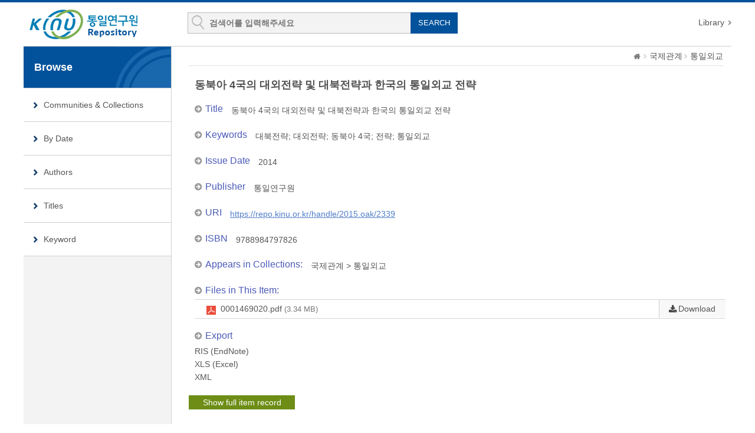

--- FILE ---
content_type: text/html;charset=UTF-8
request_url: https://repo.kinu.or.kr/handle/2015.oak/2339
body_size: 12122
content:
<!DOCTYPE html>
<html lang="ko">
<head>
    <title>DSpace at KINU : 동북아 4국의 대외전략 및 대북전략과 한국의 통일외교 전략</title>
    <meta http-equiv="content-type" content="text/html; charset=UTF-8"/>
    <meta name="Generator" content="DSpace 5.5"/>
    <meta name="viewport" content="width=device-width, initial-scale=1.0">
    <meta http-equiv="X-UA-Compatible" content="IE=edge"/>
    <link rel="shortcut icon" href="/favicon.ico" type="image/x-icon"/>
    <link rel="stylesheet" href="/static/css/jquery-ui-1.10.3.custom/redmond/jquery-ui-1.10.3.custom.css" type="text/css"/>
    <link rel="stylesheet" type="text/css" href="/css/common.css"/>
    <link rel="stylesheet" type="text/css" href="/css/b_type.css"/>
    <link rel="stylesheet" type="text/css" href="/css/media_query.css"/>
    <!--반응형 테이블 -->
    <link rel="stylesheet" type="text/css" href="/css/responsive-tables.css"/>
    <!-- Owl Carousel Assets -->
    <link rel="stylesheet" type="text/css" href="/css/owl.carousel.css"/>
    <!-- Slidebars CSS -->
    <link rel="stylesheet" href="/css/slidebars.css">
    <link rel="search" type="application/opensearchdescription+xml" href="/open-search/description.xml" title="DSpace"/>
        
<link rel="schema.DCTERMS" href="http://purl.org/dc/terms/" />
<link rel="schema.DC" href="http://purl.org/dc/elements/1.1/" />
<link rel="schema.OAK" href="http://www.oak.go.kr/terms/" />
<meta name="DC.contributor" content="배정호 봉영식 한석희 유영철 박재적 최원기" />
<meta name="DCTERMS.dateAccepted" content="2016-01-13T08:37:05Z" scheme="DCTERMS.W3CDTF" />
<meta name="DCTERMS.available" content="2016-01-13T08:37:05Z" scheme="DCTERMS.W3CDTF" />
<meta name="DCTERMS.issued" content="2014" scheme="DCTERMS.W3CDTF" />
<meta name="OAK.identifier.isbn" content="9788984797826" scheme="OAK.ISBN" />
<meta name="DC.identifier" content="1469020" />
<meta name="DC.identifier" content="https://repo.kinu.or.kr/handle/2015.oak/2339" scheme="DCTERMS.URI" />
<meta name="OAK.relation.page" content="193 p" scheme="OAK.PAGE" />
<meta name="DC.publisher" content="통일연구원" />
<meta name="DC.relation" content="BY_NC_ND" />
<meta name="DC.rights" content="http://www.kogl.or.kr/open/info/license_info/all.do" scheme="DCTERMS.URI" />
<meta name="DC.subject" content="대북전략" />
<meta name="DC.subject" content="대외전략" />
<meta name="DC.subject" content="동북아 4국" />
<meta name="DC.subject" content="전략" />
<meta name="DC.subject" content="통일외교" />
<meta name="DC.title" content="동북아 4국의 대외전략 및 대북전략과 한국의 통일외교 전략" />
<meta name="DC.type" content="연구원발간물" />
<meta name="DC.creator" content="박재적" />
<meta name="DC.creator" content="봉영식" />
<meta name="DC.creator" content="유영철" />
<meta name="DC.creator" content="최원기" />
<meta name="DC.creator" content="한석희" />
<meta name="DC.date" content="20150226" scheme="DCTERMS.W3CDTF" />
<meta name="DC.date" content="20150226" scheme="DCTERMS.W3CDTF" />
<meta name="DC.identifier" content="기타14-05" />

<meta name="citation_keywords" content="대북전략; 대외전략; 동북아 4국; 전략; 통일외교; 연구원발간물" />
<meta name="citation_isbn" content="9788984797826" />
<meta name="citation_title" content="동북아 4국의 대외전략 및 대북전략과 한국의 통일외교 전략" />
<meta name="citation_publisher" content="통일연구원" />
<meta name="citation_author" content="배정호 봉영식 한석희 유영철 박재적 최원기" />
<meta name="citation_abstract_html_url" content="https://repo.kinu.or.kr/handle/2015.oak/2339" />

<script src="/static/js/jquery/jquery-1.10.2.min.js"></script>
    <script src="/static/js/jquery/jquery-ui-1.10.3.custom.min.js"></script>
    <script src="/static/js/holder.js"></script>
    <script src="/utils.js"></script>
    <script src="/static/js/choice-support.js"></script>
    <!-- Slidebars -->
    <script src="/js/slidebars.js"></script>
    <script src="/js/owl.carousel.js"></script>
    <script async src="https://www.googletagmanager.com/gtag/js?id=G-CJ9THWLQH8"></script>
<script>
 window.dataLayer = window.dataLayer || [];
 function gtag(){dataLayer.push(arguments);}
 gtag('js', new Date());
 gtag('config', 'G-CJ9THWLQH8');
</script>
</head>
<body>
<div id="sb-site" class="body_wrap">
    <div id="header">
            <div class="header_inner">
                <h1><a href="/">KINU Repository</a></h1>
                <div class="tablet_nav sb-toggle-right">
                    <a class="tablet_nav_bt" href="#"><span>menu</span></a>
                </div>
                <form method="get" action="/simple-search" id="searchForm">
                    <div class="header_search">
                        <dl>
                            <dt>검색</dt>
                            <dd class="int_dd">
                                <input type="text" class="inttype" placeholder="검색어를 입력해주세요" title="검색어입력" name="query" id="tequery"/>
                                <input type="submit" value="SEARCH" class="inner_search_bt">
                            </dd>
                        </dl>
                    </div>
                </form>
                <p class="g_box">
                    <a href="https://www.kinu.or.kr/lib" target="_blank" rel="noopener">Library</a>
                </p>
            </div>
            </div>
        <div id="sub_contents">
            <div id="sub_con_inner">
                <div id="nav_wrap">
                        <div class="left_nav">
							<h3>Browse</h3>
							<ul>
								<li><a href="/community-list">Communities&nbsp;&amp;&nbsp;Collections</a></li>
							<li><a href="/browse?type=dateissued&amp;order=DESC">By Date</a></li> 
							<li><a href="/browse?type=author">Authors</a></li> 
							<li><a href="/browse?type=title">Titles</a></li> 
							<li><a href="/browse?type=subject">Keyword</a></li> 
							</ul>
 							<ul>
</ul>
</div>
						
							<!-- 						<div class="sub_con_box"> -->
						</div>
                    <!-- nav_wrap : e -->
                    <div class="sub_con_box">
                    <div class="page_nav">
					<a href="/" class="home_link"><em class="dp_none">DSpace at KINU</em></a><a href="/handle/2015.oak/22" class="page_link">국제관계</a><a href="/handle/2015.oak/27" class="page_link">통일외교</a></div><div class="sub_right_con">
					<div class="view_contents">
						    	<p class="view_title">동북아 4국의 대외전략 및 대북전략과 한국의 통일외교 전략</p><div class="view_inner_con"><dl class="row_dl"><dt>Title</dt><dd>동북아 4국의 대외전략 및 대북전략과 한국의 통일외교 전략</dd></dl><dl class="row_dl"><dt>Keywords</dt><dd>대북전략;&nbsp;대외전략;&nbsp;동북아 4국;&nbsp;전략;&nbsp;통일외교</dd></dl><dl class="row_dl"><dt>Issue Date</dt><dd>2014</dd></dl><dl class="row_dl"><dt>Publisher</dt><dd>통일연구원</dd></dl><dl class="row_dl"><dt>URI</dt><dd><a class="link_type" href="https://repo.kinu.or.kr/handle/2015.oak/2339" target="_blank">https:&#x2F;&#x2F;repo.kinu.or.kr&#x2F;handle&#x2F;2015.oak&#x2F;2339</a></dd></dl><dl class="row_dl"><dt>ISBN</dt><dd>9788984797826</dd></dl><dl class="row_dl"><dt>Appears in Collections:</dt><dd><a href="/handle/2015.oak/22">국제관계</a> &gt; <a href="/handle/2015.oak/27">통일외교</a></dd></dl>
<dl class="download_wrap"><dt>Files in This Item:</dt><dd class="file_download"><a class="file_text adobe_icon" target="_blank" href="/bitstream/2015.oak/2339/1/0001469020.pdf">0001469020.pdf<em>(3.34 MB)</em></a><a class="download_bt" target="_blank" href="/bitstream/2015.oak/2339/1/0001469020.pdf">Download</a></td></tr></tbody>
</table>
</dd></dl><dl class="export_wrap"><dt>Export</dt><dd><a href="/export-ris?item_id=2304">RIS (EndNote)</a></dd><dd><a href="/export-excel?item_id=2304">XLS (Excel)</a></dd><dd><a href="/export-dc?item_id=2304">XML</a></dd></dl></div><!-- view_inner_con : e --></div>
							<!-- view_contents : e -->

							<div class="container row">
								<div class="labeltype_a">
					<div class="simpleandfullbtn_wrap">
									    <a class="blue_bt_simpleandfull" href="/handle/2015.oak/2339?mode=full">
									        Show full item record</a>
									</div>
						</div>
								<!-- labeltype_a : e -->
								
								<div class="labeltype_a">
					<a class="statisticsLink  btn btn-primary" href="/handle/2015.oak/2339/statistics"><span class="glyphicon glyphicon-stats"></span></a>
</div>
								<!-- labeltype_a : e -->
							</div>
							<!-- container row : e -->
							<br/>
	
				    <br/>
							
							<div class="snsBox_wrap">
								<!-- SNS Service -->
								<div class="snsBox">
									<span style="position:absolute; top:7px; left:0px;">
										<img alt="qrcode" src="https://api.qrserver.com/v1/create-qr-code/?size=60x60&data=https://repo.kinu.or.kr/handle/2015.oak/2339" />
									</span>
									<span style="position:absolute; top:0; left:80px; margin-top:8px;">
										<a href="https://twitter.com/share" class="twitter-share-button" data-lang="en" data-size="large" data-dnt="true">트윗하기</a>
										<script>!function(d,s,id){var js,fjs=d.getElementsByTagName(s)[0];if(!d.getElementById(id)){js=d.createElement(s);js.id=id;js.src="//platform.twitter.com/widgets.js";fjs.parentNode.insertBefore(js,fjs);}}(document,"script","twitter-wjs");</script>
									</span>
									<span id="fb-root"></span>
									<script>(function(d, s, id) {
					  					var js, fjs = d.getElementsByTagName(s)[0];
					  					if (d.getElementById(id)) return;
					  					js = d.createElement(s); js.id = id;
					  					js.src = "//connect.facebook.net/ko_KR/all.js#xfbml=1";
					  					fjs.parentNode.insertBefore(js, fjs);
										}(document, 'script', 'facebook-jssdk'));</script>
									<span style="position:absolute; top:0; left:80px; margin-top:47px;" class="fb-like" data-send="true" data-layout="standard" data-width="450" data-show-faces="false" data-font="verdana"></span>
								</div>
								<!-- snsBox : e -->
								
							    <!-- Create Commons Link -->
								<p class="snsBox_text">Items in DSpace are protected by copyright, with all rights reserved, unless otherwise indicated.</p>
								<!-- ccLink_wrap : e -->
							</div>
							<!-- snsBox_wrap : e -->
							
						</div>
						<!-- sub_right_con : e -->
					</div>
					<!-- sub_con_box : e -->
				</div>
				<!-- sub_con_inner : e -->
			</div>
			<!-- sub_contents : e -->
<div id="footer">
		<div class="footer_inner">
			<div class="footer_right">
				<ul>
					<li class="mail_icon"><a href="mailto:webmaster@kinu.or.kr">webmaster@kinu.or.kr</a></li>
				</ul>
			</div>
			<div class="footer_left">
				<h2><img src="/images/common/oak_logo_black.png" alt="OAK"/></h2>
				<p>통일연구원 리포지터리는 국립중앙도서관 OAK 보급사업으로 구축되었습니다. <a href="/feedback">Feedback</a></p>
			</div>
		</div>
	</div>
	<!-- footer : e -->
</div>
<!-- sb-site body_wrap : e -->
<!-- 오른쪽 메뉴 -->
<div class="sb-slidebar sb-right">
	<div class="right_nav_box">
		<h3>BROWSE</h3>
		<ul>
			<li><a href="/community-list">Communities&nbsp;&amp;&nbsp;Collections</a></li>
			<li><a href="/browse?type=dateissued">By Date</a></li> 
				<li><a href="/browse?type=author">Authors</a></li> 
				<li><a href="/browse?type=title">Titles</a></li> 
				<li><a href="/browse?type=subject">Keyword</a></li> 
				</ul>
	</div>
</div>
<script>
	(function($) {
		$(function() {
			$.slidebars();
			$("#owl-demo").owlCarousel({
				navigation : true,
				autoPlay : 6000,
				paginationSpeed : 400,
				singleItem : true
			});
		});
	})(jQuery.noConflict());
</script>
</body>
</html>